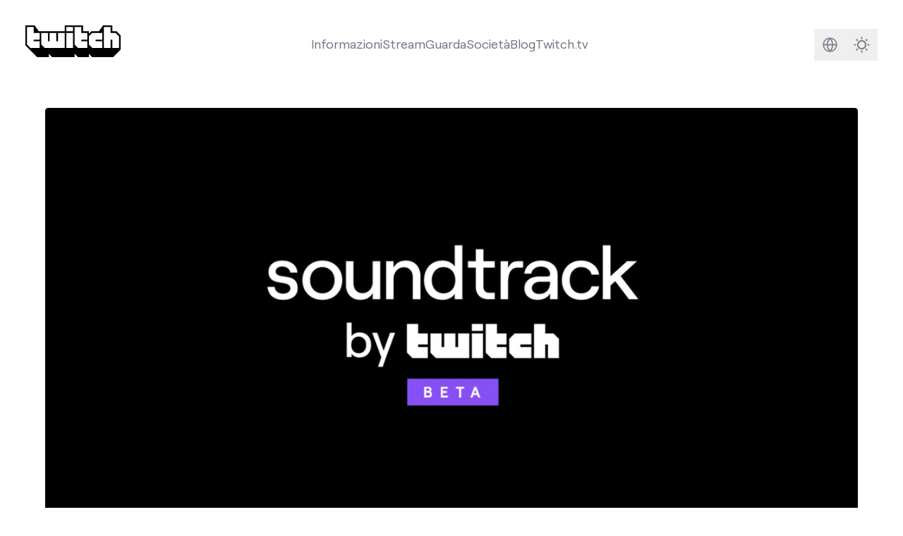

--- FILE ---
content_type: text/html
request_url: https://de.blog.twitch.tv/it-it/2020/09/30/introducing-soundtrack-by-twitch-rights-cleared-music-for-all-twitch-creators/
body_size: 8158
content:
<!doctype html><html lang=it-it class="h-full min-h-screen font-sans text-lg antialiased [font-feature-settings:'ss01'] no-scrollbar" x-data=mobileMenu x-bind=mobileMenuDocumentBindings data-id=24d146e5-4c0c-4d9b-8d09-fdb5621c4314 data-location=introducing-soundtrack-by-twitch-rights-cleared-music-for-all-twitch-creators data-version=0bb357b data-environment=production><head><meta charset=utf-8><meta name=viewport content="width=device-width,initial-scale=1"><link rel="shortcut icon" href=/assets/icons/favicon.ico><link rel=icon type=image/png sizes=16x16 href=/assets/icons/favicon-16x16.png><link rel=icon type=image/png sizes=32x32 href=/assets/icons/favicon-32x32.png><meta content="it-it" http-equiv=content-language><link href=/_pagefind/pagefind-ui.css rel=stylesheet><script src=/_pagefind/pagefind-ui.js type=text/javascript></script><link rel=canonical href=https://blog.twitch.tv/it-it/2020/09/30/introducing-soundtrack-by-twitch-rights-cleared-music-for-all-twitch-creators/><link href=https://blog.twitch.tv/en/2020/09/30/introducing-soundtrack-by-twitch-rights-cleared-music-for-all-twitch-creators/ hreflang=en rel=alternate><link href=https://blog.twitch.tv/pt-br/2020/09/30/introducing-soundtrack-by-twitch-rights-cleared-music-for-all-twitch-creators/ hreflang=pt-br rel=alternate><link href=https://blog.twitch.tv/es-mx/2020/09/30/introducing-soundtrack-by-twitch-rights-cleared-music-for-all-twitch-creators/ hreflang=es-mx rel=alternate><link href=https://blog.twitch.tv/zh-tw/2020/09/30/introducing-soundtrack-by-twitch-rights-cleared-music-for-all-twitch-creators/ hreflang=zh-tw rel=alternate><link href=https://blog.twitch.tv/fr-fr/2020/09/30/introducing-soundtrack-by-twitch-rights-cleared-music-for-all-twitch-creators/ hreflang=fr-fr rel=alternate><link href=https://blog.twitch.tv/de-de/2020/09/30/introducing-soundtrack-by-twitch-rights-cleared-music-for-all-twitch-creators/ hreflang=de-de rel=alternate><link href=https://blog.twitch.tv/ja-jp/2020/09/30/introducing-soundtrack-by-twitch-rights-cleared-music-for-all-twitch-creators/ hreflang=ja-jp rel=alternate><script async src=https://analytics.m7g.twitch.tv/95f1a59fee65a763e178/></script><link rel=stylesheet href=/app.min.e2924dc7f2b8a25804e83bc60bf085c874ca8ff0a911cc641e2d13ed0a143d2611d07a4921d36d588236b81036941a695feefd8488233780a9df65ef656c2d1b.css><title>Ti presentiamo Soundtrack by Twitch: musica senza rischi, per tutti gli autori di Twitch</title><meta name=twitter:title property="twitter:title" content="Ti presentiamo Soundtrack by Twitch: musica senza rischi, per tutti gli autori di Twitch"><meta data-pagefind-meta=image[content] property="og:image" content="

https://cdn.m7g.twitch.tv/ba46b4e5e395b11efd34/assets/uploads/header-1.jpg?w=1200&amp;h=630&amp;fm=jpg&amp;auto=format
"><meta property="og:image:width" content="1200"><meta property="og:image:height" content="630"><meta name=twitter:card property="twitter:card" content="summary_large_image"><meta name=twitter:description content="*Aggiornamento: a partire dal 19 ottobre 2020, Soundtrack by Twitch (beta)&mldr;"><meta name=og:description property="og:description" content="*Aggiornamento: a partire dal 19 ottobre 2020, Soundtrack by Twitch (beta)&mldr;"><meta name=description content="*Aggiornamento: a partire dal 19 ottobre 2020, Soundtrack by Twitch (beta)&mldr;"><link rel=preload href=/assets/fonts/roobert-tw/RoobertTW-Regular.woff2 as=font type=font/woff2 crossorigin></head><body class="relative flex flex-col h-full min-h-screen"><a href=#main-content class=skip-link>Skip to main content</a><div class="flex flex-col transition dark:bg-[#16161D] dark:text-white flex-1"><nav class="w-full mx-auto lg:p-8 max-w-screen-2xl" tw-impression-id=navigation><div class="z-50 flex flex-row items-center justify-center w-full"><div class="hidden lg:flex items-center justify-center dark:text-[#848494] text-[#747484] mb-2"><a href=/it-it/ aria-label="Twitch Blog Home"><svg viewBox="0 0 1140 380" class="w-auto h-10"><g><g><path class="transition fill-white" fill="currentColor" d="M170 170.01h-70V190h70v80.01H60l-40-40V20h80v70h70v80.01zm3e2 1e2H230l-40-40V90h80v1e2h20V90h80v1e2h20V90h80v180.01zM490 90h80v180h-80zm0-70h80v50h-80zM740 170.01h-70V190h70v80.01H630l-40-40V20h80v70h70v80.01zm180 0h-80V190h80v80.01H8e2l-40-40v-1e2L8e2 90h120v80.01zm2e2 1e2h-80v-1e2h-20v1e2h-80V20h80v70h60l40 40.01v140z"/><path class="transition fill-black dark:fill-twitch-purple" fill="currentColor" d="M1090 70h-50V0H930.21l-50.49 70H790l-30 30V70h-70V0H470v70H160.5L110 0H0v240l140 140h140v-40l40 40h270v-40l40 40h130v-40l40 40h250l90-90V120zM170 170h-70v20h70v80H60l-40-40V20h80v70h70zm3e2 1e2H230l-40-40V90h80v1e2h20V90h80v1e2h20V90h80zm1e2.0h-80V90h80zm0-2e2h-80V20h80zm170 1e2h-70v20h70v80H630l-40-40V20h80v70h70zm180 0h-80v20h80v80H8e2l-40-40V130l40-40h120zm2e2 1e2h-80V170h-20v1e2h-80V20h80v70h60l40 40z"/></g></g></svg></a></div><div class="grow dark:text-[#848494] text-[#747484] flex items-center justify-center h-full text-center"><div class="relative hidden lg:flex"><ul class="flex flex-row items-center gap-x-6" aria-label="Main navigation"><li class="relative hover:text-twitch-purple dark:hover:text-[#BF94FF] items-center justify-center"><a class="transition dark:after:bg-[#BF94FF] after:w-0 after:h-0.5 after:bg-twitch-purple after:block hover:after:duration-300 hover:after:ease-in-out after:transition-[width] hover:after:w-full" href=https://twitch.tv/p/about>Informazioni</a></li><li class="relative hover:text-twitch-purple dark:hover:text-[#BF94FF] items-center justify-center"><a class="transition dark:after:bg-[#BF94FF] after:w-0 after:h-0.5 after:bg-twitch-purple after:block hover:after:duration-300 hover:after:ease-in-out after:transition-[width] hover:after:w-full" href=https://twitch.tv/p/stream>Stream</a></li><li class="relative hover:text-twitch-purple dark:hover:text-[#BF94FF] items-center justify-center"><a class="transition dark:after:bg-[#BF94FF] after:w-0 after:h-0.5 after:bg-twitch-purple after:block hover:after:duration-300 hover:after:ease-in-out after:transition-[width] hover:after:w-full" href=https://twitch.tv/p/watch>Guarda</a></li><li class="relative hover:text-twitch-purple dark:hover:text-[#BF94FF] items-center justify-center"><a class="transition dark:after:bg-[#BF94FF] after:w-0 after:h-0.5 after:bg-twitch-purple after:block hover:after:duration-300 hover:after:ease-in-out after:transition-[width] hover:after:w-full" href=https://twitch.tv/p/company>Società</a></li><li class="relative hover:text-twitch-purple dark:hover:text-[#BF94FF] items-center justify-center"><a class="transition dark:after:bg-[#BF94FF] after:w-0 after:h-0.5 after:bg-twitch-purple after:block hover:after:duration-300 hover:after:ease-in-out after:transition-[width] hover:after:w-full" href=https://blog.twitch.tv>Blog</a></li><li class="shrink hover:text-twitch-purple dark:hover:text-[#BF94FF] dark:after:bg-[#BF94FF] after:w-0 after:h-0.5 after:bg-twitch-purple after:block hover:after:duration-300 hover:after:ease-in-out after:transition-[width] hover:after:w-full"><a class="transition-colors after:pl-1" href=https://www.twitch.tv>Twitch.tv</a></li></ul></div></div><div class="flex flex-row items-center justify-center shrink-0 gap-x-2"><div class="flex-row items-center justify-center hidden lg:flex shrink-0"><div class="rounded-md group hover:bg-twitch-ice/70 dark:hover:bg-[#2B2B38]/70"><a href=/it-it/search/ class="flex w-10 h-10"><span class=sr-only>Cerca</span>
<svg fill="none" viewBox="0 0 40 40"><path class="group-hover:stroke-twitch-purple dark:group-hover:stroke-[#BF94FF]" stroke="#848494" stroke-linecap="round" stroke-linejoin="round" stroke-width="2" d="M23.31 23.31 28 28m-14.52-6.6a6.04 6.04.0 1011.12-4.72A6.04 6.04.0 0013.48 21.4z"/></svg></a></div><div class="w-10 h-10 rounded-md group hover:bg-twitch-ice/70 dark:hover:bg-[#2B2B38]/70"><div class=relative><div class="absolute inset-0"><div x-data=languageSelector class="relative inline-block text-sm text-right"><template x-if=hasLanguageOptions><div class="inline-block text-left"><div><button @click=toggleMenu @keydown.arrow-down.prevent=toggleMenu @keydown.arrow-up.prevent=toggleMenu type=button class="w-10 h-10" x-bind:aria-expanded=open aria-haspopup=true aria-label="Select language">
<svg fill="none" viewBox="0 0 40 40"><path class="group-hover:fill-twitch-purple dark:group-hover:fill-[#BF94FF]" fill="#848494" fill-rule="evenodd" d="M10.83 20a9.17 9.17.0 1118.34.0 9.17 9.17.0 01-18.34.0zm1.72.83a7.5 7.5.0 005.97 6.52 10.34 10.34.0 01-2.66-6.52h-3.31zm8.93 6.52a7.5 7.5.0 005.97-6.52h-3.31c-.18 2.67-1.18 5-2.66 6.52zm5.97-8.18a7.5 7.5.0 00-5.97-6.52 10.34 10.34.0 012.66 6.52h3.31zm-8.93-6.52a7.5 7.5.0 00-5.97 6.52h3.31c.18-2.67 1.18-5 2.66-6.52zm2.35 1.85a9.16 9.16.0 011.6 4.67h-4.94c.14-1.87.75-3.5 1.6-4.67.28-.38.57-.7.87-.97.3.27.6.6.87.97zm-1.74 11a9.16 9.16.0 01-1.6-4.67h4.94a9.16 9.16.0 01-1.6 4.67c-.28.38-.57.7-.87.97-.3-.27-.6-.6-.87-.97z" clip-rule="evenodd"/></svg></button></div><div @click.outside=hideMenu @keyup.escape.window=hideMenu @keydown.tab=hideMenu x-show=open x-transition:enter="transition ease-out duration-100" x-transition:enter-start="transform opacity-0 scale-95" x-transition:enter-end="transform opacity-100 scale-100" x-transition:leave="transition ease-in duration-75" x-transition:leave-start="transform opacity-100 scale-100" x-transition:leave-end="transform opacity-0 scale-95" class="absolute right-0 z-50 w-56 mt-2 text-left origin-top-right bg-white rounded shadow ring-1 ring-black ring-opacity-5 focus:outline-none h-96" role=menu aria-orientation=vertical aria-labelledby=menu-button tabindex=-1 @keydown.arrow-down.prevent=focusNextMenuItem($event) @keydown.arrow-up.prevent=focusPreviousMenuItem($event) @keydown.home.prevent=focusFirstMenuItem($event) @keydown.end.prevent=focusLastMenuItem($event) x-init="$nextTick(() => { if(open) focusFirstMenuItem({target: $el}) })"><div class="flex flex-col h-full divide-y divide-gray-300"><template x-for="(languages, index) in languageOptions"><div class=py-1 :class="{'shrink-0' : index === 0, 'overflow-y-auto': index > 0 }"><template x-for="language in languages" :key=language.code><div><template x-if=!language.current><div><a :href=language.url :lang=language.code x-text=language.label class="block px-4 py-2 hover:bg-gray-100 hover:text-gray-900" :class="documentLanguages[language.code] ? 'text-gray-600' : 'text-gray-400'" role=menuitem tabindex=0 @keydown.enter.prevent="window.location.href=language.url"></a></div></template><template x-if=language.current><div :lang=language.code x-text=language.label class="px-4 py-2 font-bold text-gray-900" role=menuitem tabindex=0 aria-current=true></div></template></div></template></div></template></div></div></div></template></div></div></div></div><div class="group rounded-md hover:bg-twitch-ice/70 dark:hover:bg-[#2B2B38]/70"><button x-data=darkMode x-bind=bindings class="flex w-10 h-10 text-[#848494] group-hover:text-twitch-purple dark:group-hover:text-[#BF94FF]">
<span :class="$store.darkMode.on? 'hidden' : ''" class="w-full h-full"><div class="w-full h-full [&_svg]:max-w-full [&_svg]:w-auto [&_svg]:h-auto [&_svg]:max-h-full"><svg fill="none" viewBox="0 0 40 40"><path stroke="currentColor" stroke-linecap="round" stroke-width="2" d="M20 11v1m0 16v1m-9-9h1m16 0h1m-2.636-6.364-.707.707M14.343 25.657l-.707.707m0-12.728.707.707m11.314 11.314.707.707"/><circle cx="20" cy="20" r="5" stroke="currentColor" stroke-width="2"/></svg></div></span><span :class="$store.darkMode.on? '' : 'hidden'" class="w-full h-full"><div class="w-full h-full [&_svg]:max-w-full [&_svg]:w-auto [&_svg]:h-auto [&_svg]:max-h-full"><svg fill="none" viewBox="0 0 40 40"><path stroke="currentColor" stroke-width="2" d="M22 12c.875.0 1.715.14 2.502.399A9.978 9.978.0 0021 20a9.978 9.978.0 003.502 7.601A8 8 0 1122 12z"/></svg></div></span><span class=sr-only>Darkmode</span></button></div></div></div></div><div x-bind=mobileMenuTrapBindings class=lg:hidden><div class="relative flex flex-row items-center justify-between w-full"><a href=https://blog.twitch.tv/it-it/ class="p-4 w-14 h-14 bg-twitch-purple" aria-label="Twitch Blog Home"><div class="w-full h-full [&_svg]:max-w-full [&_svg]:w-auto [&_svg]:h-auto [&_svg]:max-h-full"><svg viewBox="0 0 2400 2800" class="w-auto h-6"><path fill="#fff" d="m22e2 13e2-4e2 4e2h-4e2l-350 350v-350H6e2V2e2h16e2z"/><path d="M5e2.0.0 5e2v18e2h6e2v5e2l5e2-5e2h4e2l9e2-9e2V0H5e2zm17e2 13e2-4e2 4e2h-4e2l-350 350v-350H6e2V2e2h16e2v11e2z"/><path d="M17e2 550h2e2v6e2h-2e2zm-550 0h2e2v6e2h-2e2z"/></svg></div></a><div class="flex items-center justify-end text-[#848494] mx-2"><a href=/it-it/search/ class="rounded-md hover:bg-twitch-ice/70 dark:hover:bg-[#2B2B38]/70 flex w-10 h-10"><div class="w-full h-full [&_svg]:max-w-full [&_svg]:w-auto [&_svg]:h-auto [&_svg]:max-h-full"><svg fill="none" viewBox="0 0 40 40"><g clip-path="url(#a)"><path stroke="#848494" stroke-linecap="round" stroke-linejoin="round" stroke-width="2" d="M23.314 23.314 28 28m-14.519-6.595a6.042 6.042.0 1011.121-4.727 6.042 6.042.0 00-11.12 4.727z"/></g><defs><clipPath id="a"><path fill="#fff" d="M4 4h32v32H4z"/></clipPath></defs></svg></div><span class=sr-only>Cerca</span>
</a><button x-data=darkMode x-bind=bindings class="rounded-md hover:bg-twitch-ice/70 dark:hover:bg-[#2B2B38]/70 flex w-10 h-10">
<span x-cloak class="w-full h-full" :class="{ hidden: isLightMode }"><div class="w-full h-full [&_svg]:max-w-full [&_svg]:w-auto [&_svg]:h-auto [&_svg]:max-h-full"><svg fill="none" viewBox="0 0 40 40"><path stroke="currentColor" stroke-width="2" d="M22 12c.875.0 1.715.14 2.502.399A9.978 9.978.0 0021 20a9.978 9.978.0 003.502 7.601A8 8 0 1122 12z"/></svg></div></span><span x-cloak class="w-full h-full" :class="{ hidden: isDarkMode }"><div class="w-full h-full [&_svg]:max-w-full [&_svg]:w-auto [&_svg]:h-auto [&_svg]:max-h-full"><svg fill="none" viewBox="0 0 40 40"><path stroke="currentColor" stroke-linecap="round" stroke-width="2" d="M20 11v1m0 16v1m-9-9h1m16 0h1m-2.636-6.364-.707.707M14.343 25.657l-.707.707m0-12.728.707.707m11.314 11.314.707.707"/><circle cx="20" cy="20" r="5" stroke="currentColor" stroke-width="2"/></svg></div></span><span class=sr-only>Darkmode</span>
</button>
<button @click=mobileMenuToggle class="rounded-md hover:bg-twitch-ice/70 dark:hover:bg-[#2B2B38]/70 flex w-10 h-10 items-center justify-center text-[#848494]" :aria-label="mobileMenuVisible ? 'Close navigation menu' : 'Open navigation menu'" :aria-expanded="mobileMenuVisible ? 'true' : 'false'" aria-controls=mobile-menu><div class=hamburger-icon :class="{ 'active': mobileMenuVisible }"><span class="hamburger-line bg-[#848494]"></span>
<span class="hamburger-line bg-[#848494]"></span>
<span class="hamburger-line bg-[#848494]"></span></div><span class=sr-only x-text="mobileMenuVisible ? 'Close navigation menu' : 'Open navigation menu'">Open navigation menu</span></button></div></div><div id=mobile-menu x-bind=mobileMenuVisibilityBindings class="hidden w-full h-screen overflow-y-auto dark:text-[#848494] text-[#747484] no-scrollbar bg-white dark:bg-[#16161D] relative"><div class="relative w-full h-full"><div class="flex items-center justify-between px-8 pt-8 pb-4"><h2 class="text-2xl font-semibold">Menu</h2></div><nav aria-label="Mobile navigation"><ul class="flex flex-col w-full h-full px-8 text-4xl font-semibold gap-y-6 z-90 h-fit"><li class="relative dark:hover:text-[#BF94FF] hover:text-twitch-purple"><div>Informazioni</div><a class="absolute inset-0" href=https://twitch.tv/p/about><span class=sr-only>Informazioni</span></a></li><li class="relative dark:hover:text-[#BF94FF] hover:text-twitch-purple"><div>Stream</div><a class="absolute inset-0" href=https://twitch.tv/p/stream><span class=sr-only>Stream</span></a></li><li class="relative dark:hover:text-[#BF94FF] hover:text-twitch-purple"><div>Guarda</div><a class="absolute inset-0" href=https://twitch.tv/p/watch><span class=sr-only>Guarda</span></a></li><li class="relative dark:hover:text-[#BF94FF] hover:text-twitch-purple"><div>Società</div><a class="absolute inset-0" href=https://twitch.tv/p/company><span class=sr-only>Società</span></a></li><li class="relative dark:hover:text-[#BF94FF] hover:text-twitch-purple"><div>Blog</div><a class="absolute inset-0" href=https://blog.twitch.tv><span class=sr-only>Blog</span></a></li><li class="relative pb-40 text-xl"><div x-data=languageSelector class="relative inline-block w-full text-right"><template x-if=hasLanguageOptions><div class="inline-block w-full" :class="{'text-left': !isRTL, 'text-right': isRTL}" role=navigation aria-labelledby=language-menu-title><h3 class="my-4 mx-auto w-full flex justify-center text-2xl font-semibold text-gray-900 dark:text-white" id=language-menu-title>Language</h3><div class="flex flex-wrap gap-2 items-center justify-center" role=menu aria-labelledby=language-menu-title @keydown.arrow-down.prevent=focusNextMenuItem($event) @keydown.arrow-up.prevent=focusPreviousMenuItem($event) @keydown.arrow-right.prevent=focusNextMenuItem($event) @keydown.arrow-left.prevent=focusPreviousMenuItem($event) @keydown.home.prevent=focusFirstMenuItem($event) @keydown.end.prevent=focusLastMenuItem($event)><template x-for="(languages, index) in languageOptions"><template x-for="language in languages" :key=language.code><div class=justify-center><template x-if=!language.current><div><a :href=language.url :lang=language.code x-text=language.label class="inline-block px-4 py-2 rounded-md hover:bg-gray-100 hover:text-gray-900 dark:hover:bg-gray-800 dark:hover:text-white whitespace-nowrap" :class="{
                        'text-gray-600 dark:text-gray-400': documentLanguages[language.code],
                        'text-gray-400 dark:text-gray-600': !documentLanguages[language.code],
                        'rtl': isRTLLanguage(language.code)
                      }" :dir="isRTLLanguage(language.code) ? 'rtl' : 'ltr'" role=menuitemradio aria-checked=false tabindex=0 :aria-label="`Switch to ${language.label}`" @keydown.enter.prevent="window.location.href=language.url"></a></div></template><template x-if=language.current><div :lang=language.code x-text=language.label class="inline-block px-4 py-2 rounded-md font-bold text-gray-900 dark:text-white bg-gray-100 dark:bg-gray-800 whitespace-nowrap" :class="{'rtl': isRTLLanguage(language.code)}" :dir="isRTLLanguage(language.code) ? 'rtl' : 'ltr'" role=menuitemradio aria-checked=true tabindex=0 :aria-label="`${language.label} - Currently selected`"></div></template></div></template></template></div></div></template></div></li></ul></nav></div></div></div></nav><div id=main-content class=h-full><article class=pb-12 data-pagefind-body itemscope itemtype=https://schema.org/Blog><meta itemprop=datePublished content="2020-09-30 08:30:00 -0700 -0700" data-pagefind-sort=date:2020-09-30><meta content="30 set 2020" data-pagefind-meta=dateFormatted[content]><div class="flex flex-col md:mx-8 lg:mx-14 xl:mx-auto xl:max-w-5xl"><div class="md:my-6 md:order-1 [&_.rounded]:rounded-none md:[&_.rounded]:rounded"><div class="overflow-hidden rounded md:rounded aspect-w-[1.9] aspect-h-1 bg-twitch-dragon"><div x-data="{ visible: false }" x-intersect="visible = true"><template x-if=visible><img alt="Cover image for post" class="w-full h-full opacity-0 transition-opacity relative" x-data='localizedImage("https://cdn.m7g.twitch.tv/ba46b4e5e395b11efd34/assets/uploads/header-1.jpg", "https://cdn.m7g.twitch.tv/ba46b4e5e395b11efd34/assets/uploads/header-1.jpg")' x-bind=bindings></template></div></div></div><div class="mx-2 my-6 md:mx-auto md:max-w-3xl text-[#16161D] dark:text-twitch-ice order-2"><div class="mb-2 text-sm text-center uppercase">30 set 2020</div><h1 class="mb-16 text-4xl font-normal text-center md:text-6xl">Ti presentiamo Soundtrack by Twitch: musica senza rischi, per tutti gli autori di Twitch</h1><div class="w-full my-12"><section><div class="mx-auto max-w-screen-2xl"><div class="space-y-4 lg:mx-6 xl:mx-8 sm:space-y-8 lg:space-y-12"><div class="divider relative flex space-x-2 text-twitch-smoke dark:text-[#2B2B38] transition-colors"><div class="relative flex-1"><div class="absolute inset-0 flex items-center" aria-hidden=true><div class="w-full border-t border-current"></div></div></div><div class="flex-none w-5 h-5"><svg viewBox="0 0 2400 2800"><path fill="currentColor" d="M5e2.0.0 5e2v18e2h6e2v5e2l5e2-5e2h4e2l9e2-9e2V0H5e2zm17e2 13e2-4e2 4e2h-4e2l-350 350v-350H6e2V2e2h16e2v11e2z"/><path fill="currentColor" d="M17e2 550h2e2v6e2h-2e2zm-550 0h2e2v6e2h-2e2z"/></svg></div><div class="relative flex-1"><div class="absolute inset-0 flex items-center" aria-hidden=true><div class="w-full border-t border-current"></div></div></div></div></div></div></section></div></div></div><div class="relative mx-2 tracking-normal md:mx-8 lg:mx-14 xl:mx-auto xl:max-w-3xl"><div tw-impression-id=body.start></div><div tw-impression-id=body class="mx-auto leading-relaxed prose editable md:leading-relaxed md:text-xl max-w-none dark:prose-headings:text-twitch-ice prose-a:text-twitch-purple dark:prose-a:text-twitch-cuddle dark:text-twitch-ice dark:prose-strong:text-twitch-ice prose-img:mx-auto" data-cms-source-path=posts/introducing-soundtrack-by-twitch-rights-cleared-music-for-all-twitch-creators.md data-cms-source-key=content><p><strong>*Aggiornamento: a partire dal 19 ottobre 2020, Soundtrack by Twitch (beta) è disponibile per gli autori di tutto il mondo. <a href=https://twitch.app.link/YHwTHCNcbab>Scaricalo qui.</a></strong> </p><p>Siamo lieti di annunciare un nuovo strumento per gli autori a cui abbiamo lavorato nel corso dell&rsquo;ultimo anno: <a href=https://twitch.app.link/YHwTHCNcbab>Soundtrack by Twitch</a>.</p><p>Conosciamo l&rsquo;importanza della musica nel tuo processo creativo, e abbiamo sentito quanto possa essere frustrante comprendere ed esplorare il complesso e mutabile ecosistema musicale. Soundtrack offre una curata raccolta di musica utilizzabile senza rischio, integrata al software per lo streaming così da separare le tue fonti audio, per tenere il canale al sicuro durante la creazione di contenuti interessanti con cui crescere come autori.</p><p><img x-data='localizedImage("https://cdn.m7g.twitch.tv/ba46b4e5e395b11efd34/assets/uploads/soundtrack-home-ui-2.png")' x-bind=bindings></p><p><strong>Trasmetti senza pensieri</strong></p><p>La vasta libreria di canzoni di artisti indipendenti su Soundtrack può essere usata senza rischi in tutto il mondo durante gli streaming live. </p><p>La musica di Soundtrack è separata sul proprio canale audio dedicato e ti permette di trasmettere musica durante i tuoi streaming senza il rischio che l&rsquo;audio dei tuoi archivi venga disattivato o che sul tuo canale Twitch (o su qualsiasi altra piattaforma trasmetta il contenuto) arrivino avvertimenti.</p><p><strong>Libreria musicale estremamente curata</strong></p><p>Dalla musica dance ed elettronica più recente nella playlist &ldquo;SoundPls&rdquo; ai ritmi lo-fi rilassati nella playlist &ldquo;Beats to Stream to&rdquo;, più tutte le varianti nel mezzo, la libreria di Soundtrack ha una vasta gamma di artisti e generi per gli streaming. Gli artisti includono: Above & Beyond, mxmtoon, Porter Robinson, RAC, SwuM e molti altri.</p><p>Le playlist e le stazioni sono gestite dallo staff musicale di Twitch, insieme a una selezione di streamer e di partner del settore, per essere sicuri di metterti a disposizione tutti gli stili musicali che potresti voler aggiungere ai tuoi streaming, sempre a portata di clic. La nostra squadra di autori amplierà regolarmente l&rsquo;offerta di contenuti grazie a nuove playlist e nuove stazioni. </p><p><strong>Etichetta e partner per la distribuzione di Soundtrack by Twitch (Beta)</strong></p><p><strong><img x-data='localizedImage("https://cdn.m7g.twitch.tv/ba46b4e5e395b11efd34/assets/uploads/soundtrack-logos-header-2.png")' x-bind=bindings></strong></p><p>Per mettere il più rapidamente possibile Soundtrack in mano agli autori, oggi pubblichiamo una versione in anteprima compatibile con OBS Studio v26.0 o successivo su PC. Presto arriverà la compatibilità con Twitch Studio e Streamlabs OBS. Nelle prossime settimane continueremo a espandere la disponibilità di Soundtrack per gli autori. Se desideri provare Soundtrack e aiutarci a plasmare l&rsquo;esperienza per gli autori, <a href=https://twitch.app.link/YHwTHCNcbab>aggiungiti alla lista d&rsquo;attesa</a>, scegli il tuo software per lo streaming e controlla la posta per l&rsquo;eventuale invito con le istruzioni per il download.</p><p>Sei un musicista, un&rsquo;etichetta o un publisher? Visita la <a href=https://twitch.app.link/7QRCn6tWbab>Guida</a> per scoprire come portare la tua musica su Soundtrack.</p><p>- Twitch</p></div><div tw-impression-id=body.end></div></div></article><section class="bg-[#16161D] dark:bg-[#0C0C11] text-twitch-ice" tw-impression-id=other-news><div class="mx-auto max-w-screen-2xl"><div class="space-y-4 lg:mx-6 xl:mx-8 sm:space-y-8 lg:space-y-12"><div class="flex flex-col gap-y-8"><div class="flex flex-row mt-10 text-left"><h2 class="w-full pl-4 text-5xl sm:text-7xl">Parlando di altro</h2></div><div><div class="grid grid-cols-1 mb-10 md:gap-8 md:mx-8 md:grid-cols-2"><div class="relative flex flex-col p-2 mb-8 space-y-2 rounded group md:mb-0 transition-all hover:bg-[#2B2B38]/70 h-full"><div class="relative mb-4"><div class="overflow-hidden rounded md:rounded aspect-w-[1.9] aspect-h-1 bg-twitch-dragon"><div x-data="{ visible: false }" x-intersect="visible = true"><template x-if=visible><img alt="Cover image for post" class="w-full h-full opacity-0 transition-opacity relative" x-data='localizedImage("https://cdn.m7g.twitch.tv/ba46b4e5e395b11efd34/assets/uploads/twitch-studio-blog-600x300.jpg?h=300\u0026w=600", "https://cdn.m7g.twitch.tv/ba46b4e5e395b11efd34/assets/uploads/twitch-studio-blog-600x300.jpg")' x-bind=bindings></template></div></div></div><div class="flex-1 mx-2 mb-2"><div><div class="text-[#848494] text-xs uppercase mb-1">12 ott 2020</div><h3 class="mb-0 text-xl font-semibold line-clamp-2">Aggiornamenti di Twitch Studio: nuovi strumenti per aiutarti a trasmettere come un professionista</h3><div class="leading-snug tracking-tight line-clamp-3 opacity-60"></div></div></div><a href=/it-it/2020/10/12/twitch-studio-updates-new-tools-to-help-you-stream-like-a-pro/ class="absolute inset-0" aria-label="Aggiornamenti di Twitch Studio: nuovi strumenti per aiutarti a trasmettere come un professionista, 12 ott 2020"><span class=sr-only>Pubblica</span></a></div><div class="relative flex flex-col p-2 mb-8 space-y-2 rounded group md:mb-0 transition-all hover:bg-[#2B2B38]/70 h-full"><div class="relative mb-4"><div class="overflow-hidden rounded md:rounded aspect-w-[1.9] aspect-h-1 bg-twitch-dragon"><div x-data="{ visible: false }" x-intersect="visible = true"><template x-if=visible><img alt="Cover image for post" class="w-full h-full opacity-0 transition-opacity relative" x-data='localizedImage("https://cdn.m7g.twitch.tv/ba46b4e5e395b11efd34/assets/uploads/header.jpg?h=300\u0026w=600", "https://cdn.m7g.twitch.tv/ba46b4e5e395b11efd34/assets/uploads/header.jpg")' x-bind=bindings></template></div></div></div><div class="flex-1 mx-2 mb-2"><div><div class="text-[#848494] text-xs uppercase mb-1">9 set 2020</div><h3 class="mb-0 text-xl font-semibold line-clamp-2">Uno sguardo al futuro degli esports su Twitch</h3><div class="leading-snug tracking-tight line-clamp-3 opacity-60">Gli esports sono stati una priorità di Twitch, anche prima...</div></div></div><a href=/it-it/2020/09/09/versus-by-twitch-closed-beta-9-8-20/ class="absolute inset-0" aria-label="Uno sguardo al futuro degli esports su Twitch, 9 set 2020. Gli esports sono stati una priorità di Twitch, anche prima..."><span class=sr-only>Pubblica</span></a></div></div></div></div></div></div></section></div></div><footer class="text-lg text-white bg-twitch-purple" aria-labelledby=footer-heading tw-impression-id=footer><h2 id=footer-heading class=sr-only>Footer</h2><div class="px-4 pt-12 pb-6 mx-auto max-w-screen-2xl sm:px-6 lg:py-16 lg:pb-8 lg:px-8"><div class="flex flex-col pb-8 md:flex-row"><div class="flex-shrink-0 w-1/3 mb-12 sm:w-28 xl:w-64"><svg viewBox="0 0 2400 2800" class="w-8 text-white sm:w-12" role="img" aria-label="Twitch"><g><path fill="currentColor" d="M5e2.0.0 5e2v18e2h6e2v5e2l5e2-5e2h4e2l9e2-9e2V0H5e2zm17e2 13e2-4e2 4e2h-4e2l-350 350v-350H6e2V2e2h16e2v11e2z"/><path fill="currentColor" d="M17e2 550h2e2v6e2h-2e2zm-550 0h2e2v6e2h-2e2z"/></g></svg></div><div class="flex flex-wrap flex-1 text-white"><div class="w-1/3 mb-12 sm:w-1/4 lg:w-1/6"><h3 class="text-sm font-semibold tracking-wider">Community</h3><ul class="mt-4 space-y-4"><li><a href=https://www.twitch.tv/p/stream target=_blank class="text-white transition-colors hover:text-twitch-black">Stream</a></li><li><a href=https://www.twitch.tv/p/watch target=_blank class="text-white transition-colors hover:text-twitch-black">Guarda</a></li><li><a href=https://dev.twitch.tv/ target=_blank class="text-white transition-colors hover:text-twitch-black">Sviluppa</a></li><li><a href=https://twitchadvertising.tv/ target=_blank class="text-white transition-colors hover:text-twitch-black">Fai pubblicità</a></li><li><a href=https://twitch.tv target=_blank class="text-white transition-colors hover:text-twitch-black">twitch.tv</a></li></ul></div><div class="w-1/3 mb-12 sm:w-1/4 lg:w-1/6"><h3 class="text-sm font-semibold tracking-wider">Società</h3><ul class="mt-4 space-y-4"><li><a href=https://www.twitch.tv/jobs/ target=_blank class="text-white transition-colors hover:text-twitch-black">Lavora con noi</a></li><li><a href=https://twitch.tv/store target=_blank class="text-white transition-colors hover:text-twitch-black">Merchandising</a></li><li><a href=https://www.twitch.tv/p/brand target=_blank class="text-white transition-colors hover:text-twitch-black">Marchio</a></li><li><a href=https://www.twitchcon.com target=_blank class="text-white transition-colors hover:text-twitch-black">TwitchCon</a></li><li><a href=https://meetups.twitch.tv target=_blank class="text-white transition-colors hover:text-twitch-black">Incontri</a></li></ul></div><div class="w-1/3 mb-12 sm:w-1/4 lg:w-1/6"><h3 class="text-sm font-semibold tracking-wider">Sala stampa</h3><ul class="mt-4 space-y-4"><li><a href=/ target=_blank class="text-white transition-colors hover:text-twitch-black">News</a></li><li><a href=https://www.twitch.tv/p/press-center/ target=_blank class="text-white transition-colors hover:text-twitch-black">Stampa</a></li></ul></div><div class="w-1/3 mb-12 sm:w-1/4 lg:w-1/6"><h3 class="text-sm font-semibold tracking-wider">Prodotti</h3><ul class="mt-4 space-y-4"><li><a href=https://www.twitch.tv/bits target=_blank class="text-white transition-colors hover:text-twitch-black">Bit</a></li><li><a href=https://www.twitch.tv/subs/ target=_blank class="text-white transition-colors hover:text-twitch-black">Abbonati</a></li><li><a href=https://www.twitch.tv/turbo target=_blank class="text-white transition-colors hover:text-twitch-black">Turbo</a></li><li><a href=https://www.twitch.tv/prime target=_blank class="text-white transition-colors hover:text-twitch-black">Prime</a></li><li><a href=https://www.twitch.tv/p/extensions/ target=_blank class="text-white transition-colors hover:text-twitch-black">Estensioni</a></li><li><a href="https://twitch.tv/p/giftcard/buy?utm_source=footer" target=_blank class="text-white transition-colors hover:text-twitch-black">Twitch Gift Card</a></li></ul></div><div class="w-1/3 mb-12 sm:w-1/4 lg:w-1/6"><h3 class="text-sm font-semibold tracking-wider">Risorse</h3><ul class="mt-4 space-y-4"><li><a href=https://www.twitch.tv/p/legal target=_blank class="text-white transition-colors hover:text-twitch-black">Note legali</a></li><li><a href=https://help.twitch.tv/ target=_blank class="text-white transition-colors hover:text-twitch-black">Assistenza</a></li><li><a href=https://www.twitch.tv/p/security/ target=_blank class="text-white transition-colors hover:text-twitch-black">Sicurezza</a></li></ul></div><div class="w-1/3 mb-12 sm:w-1/4 lg:w-1/6"><h3 class="text-sm font-semibold tracking-wider">Connettiti</h3><ul class="mt-4 space-y-4"><li><a href=https://twitter.com/twitch target=_blank class="text-white transition-colors hover:text-twitch-black">Twitter</a></li><li><a href=https://www.facebook.com/twitch target=_blank class="text-white transition-colors hover:text-twitch-black">Facebook</a></li><li><a href=https://www.instagram.com/twitch target=_blank class="text-white transition-colors hover:text-twitch-black">Instagram</a></li></ul></div></div></div><div class="pt-8 mt-8 text-xs md:flex md:items-center md:justify-between"><div class="flex flex-col space-y-4 md:flex-row md:space-y-0 md:space-x-6"><a href=https://www.twitch.tv/p/legal/terms-of-service/ target=_blank class="transition-colors hover:text-twitch-black">Condizioni per l'utilizzo del servizio
</a><a href=https://www.twitch.tv/p/legal/privacy-policy/ target=_blank class="transition-colors hover:text-twitch-black">Politica sulla riservatezza
</a><a href=https://www.twitch.tv/p/legal/ad-choices/ target=_blank class="transition-colors hover:text-twitch-black">Informativa pubblicitaria
</a><a href=https://www.twitch.tv/p/legal/cookie-policy/ target=_blank class="transition-colors hover:text-twitch-black">Informativa sui cookie
</a><a href=https://www.twitch.tv/p/partners/ target=_blank class="transition-colors hover:text-twitch-black">Partner
</a><a href=https://affiliate.twitch.tv/ target=_blank class="transition-colors hover:text-twitch-black">Affiliati</a></div><p class="mt-8 md:mt-0">&copy; 2026 Twitch Interactive, Inc.</p></div></div></footer><script src=/app.a739b772c06056508c968e17d3a615bea930fbf5a28117671e30197ec7d6e7229b397718c0c9831c4bd721994c92ba252f4ad99e44a09e41401887a59b0c9bc1.js integrity="sha512-pzm3csBgVlCMlo4X06YVvqkw+/WigRdnHjAZfsfW5yKbOXcYwMmDHEvXIZlMkrolL0rZnkSgnkFAGIelmwybwQ=="></script></body></html>